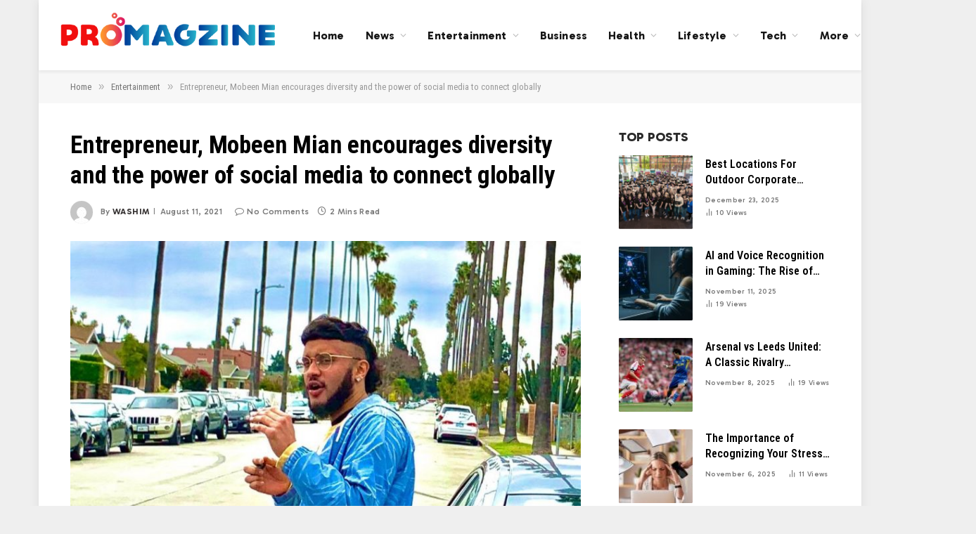

--- FILE ---
content_type: text/html; charset=UTF-8
request_url: https://www.promagzine.com/entrepreneur-mobeen-mian-encourages-diversity-and-the-power-of-social-media-to-connect-globally/
body_size: 17153
content:

<!DOCTYPE html>
<html lang="en-US" prefix="og: https://ogp.me/ns#" class="s-light site-s-light">

<head>

	<meta charset="UTF-8" />
	<meta name="viewport" content="width=device-width, initial-scale=1" />
	    <style>
        #wpadminbar #wp-admin-bar-p404_free_top_button .ab-icon:before {
            content: "\f103";
            color: red;
            top: 2px;
        }
    </style>
	<style>img:is([sizes="auto" i], [sizes^="auto," i]) { contain-intrinsic-size: 3000px 1500px }</style>
	
<!-- Search Engine Optimization by Rank Math - https://rankmath.com/ -->
<title>Entrepreneur, Mobeen Mian encourages diversity and the power of social media to connect globally - Pro Magzine</title><link rel="preload" as="image" imagesrcset="https://www.promagzine.com/wp-content/uploads/2021/08/176637196_367106191293731_3797550813531145619_n-885x1024.jpg 885w, https://www.promagzine.com/wp-content/uploads/2021/08/176637196_367106191293731_3797550813531145619_n-768x889.jpg 768w, https://www.promagzine.com/wp-content/uploads/2021/08/176637196_367106191293731_3797550813531145619_n-800x926.jpg 800w, https://www.promagzine.com/wp-content/uploads/2021/08/176637196_367106191293731_3797550813531145619_n.jpg 1080w" imagesizes="(max-width: 709px) 100vw, 709px" /><link rel="preload" as="font" href="https://www.promagzine.com/wp-content/themes/smart-mag/css/icons/fonts/ts-icons.woff2?v2.8" type="font/woff2" crossorigin="anonymous" />
<meta name="description" content="Social media has proved that there are no barriers for communication. It helps in connecting virtually without physical proximity, across geographical"/>
<meta name="robots" content="follow, index, max-snippet:-1, max-video-preview:-1, max-image-preview:large"/>
<link rel="canonical" href="https://www.promagzine.com/entrepreneur-mobeen-mian-encourages-diversity-and-the-power-of-social-media-to-connect-globally/" />
<meta property="og:locale" content="en_US" />
<meta property="og:type" content="article" />
<meta property="og:title" content="Entrepreneur, Mobeen Mian encourages diversity and the power of social media to connect globally - Pro Magzine" />
<meta property="og:description" content="Social media has proved that there are no barriers for communication. It helps in connecting virtually without physical proximity, across geographical" />
<meta property="og:url" content="https://www.promagzine.com/entrepreneur-mobeen-mian-encourages-diversity-and-the-power-of-social-media-to-connect-globally/" />
<meta property="og:site_name" content="Pro Magzine" />
<meta property="article:publisher" content="https://www.facebook.com/promagzineofficial" />
<meta property="article:tag" content="Dr. Tahir-Ul-Qadri" />
<meta property="article:tag" content="Mobeen Mian" />
<meta property="article:section" content="Entertainment" />
<meta property="og:image" content="https://www.promagzine.com/wp-content/uploads/2021/08/176637196_367106191293731_3797550813531145619_n.jpg" />
<meta property="og:image:secure_url" content="https://www.promagzine.com/wp-content/uploads/2021/08/176637196_367106191293731_3797550813531145619_n.jpg" />
<meta property="og:image:width" content="1080" />
<meta property="og:image:height" content="1250" />
<meta property="og:image:alt" content="Mobeen Mian" />
<meta property="og:image:type" content="image/jpeg" />
<meta name="twitter:card" content="summary_large_image" />
<meta name="twitter:title" content="Entrepreneur, Mobeen Mian encourages diversity and the power of social media to connect globally - Pro Magzine" />
<meta name="twitter:description" content="Social media has proved that there are no barriers for communication. It helps in connecting virtually without physical proximity, across geographical" />
<meta name="twitter:site" content="@PromagzineTeam" />
<meta name="twitter:creator" content="@PromagzineTeam" />
<meta name="twitter:image" content="https://www.promagzine.com/wp-content/uploads/2021/08/176637196_367106191293731_3797550813531145619_n.jpg" />
<script type="application/ld+json" class="rank-math-schema">{"@context":"https://schema.org","@graph":[{"@type":["Person","Organization"],"@id":"https://www.promagzine.com/#person","name":"Pro Magzine","sameAs":["https://www.facebook.com/promagzineofficial","https://twitter.com/PromagzineTeam"]},{"@type":"WebSite","@id":"https://www.promagzine.com/#website","url":"https://www.promagzine.com","name":"Pro Magzine","publisher":{"@id":"https://www.promagzine.com/#person"},"inLanguage":"en-US"},{"@type":"ImageObject","@id":"https://www.promagzine.com/wp-content/uploads/2021/08/176637196_367106191293731_3797550813531145619_n.jpg","url":"https://www.promagzine.com/wp-content/uploads/2021/08/176637196_367106191293731_3797550813531145619_n.jpg","width":"1080","height":"1250","caption":"Mobeen Mian","inLanguage":"en-US"},{"@type":"WebPage","@id":"https://www.promagzine.com/entrepreneur-mobeen-mian-encourages-diversity-and-the-power-of-social-media-to-connect-globally/#webpage","url":"https://www.promagzine.com/entrepreneur-mobeen-mian-encourages-diversity-and-the-power-of-social-media-to-connect-globally/","name":"Entrepreneur, Mobeen Mian encourages diversity and the power of social media to connect globally - Pro Magzine","datePublished":"2021-08-11T15:46:25+00:00","dateModified":"2021-08-11T15:46:25+00:00","isPartOf":{"@id":"https://www.promagzine.com/#website"},"primaryImageOfPage":{"@id":"https://www.promagzine.com/wp-content/uploads/2021/08/176637196_367106191293731_3797550813531145619_n.jpg"},"inLanguage":"en-US"},{"headline":"Entrepreneur, Mobeen Mian encourages diversity and the power of social media to connect globally - Pro Magzine","description":"Social media has proved that there are no barriers for communication. It helps in connecting virtually without physical proximity, across geographical","@type":"NewsArticle","name":"Entrepreneur, Mobeen Mian encourages diversity and the power of social media to connect globally - Pro Magzine","@id":"https://www.promagzine.com/entrepreneur-mobeen-mian-encourages-diversity-and-the-power-of-social-media-to-connect-globally/#schema-52225","isPartOf":{"@id":"https://www.promagzine.com/entrepreneur-mobeen-mian-encourages-diversity-and-the-power-of-social-media-to-connect-globally/#webpage"},"publisher":{"@id":"https://www.promagzine.com/#person"},"image":{"@id":"https://www.promagzine.com/wp-content/uploads/2021/08/176637196_367106191293731_3797550813531145619_n.jpg"},"inLanguage":"en-US","mainEntityOfPage":{"@id":"https://www.promagzine.com/entrepreneur-mobeen-mian-encourages-diversity-and-the-power-of-social-media-to-connect-globally/#webpage"}}]}</script>
<!-- /Rank Math WordPress SEO plugin -->

<link rel='dns-prefetch' href='//fonts.googleapis.com' />
<link rel="alternate" type="application/rss+xml" title="Pro Magzine &raquo; Feed" href="https://www.promagzine.com/feed/" />
<link rel="alternate" type="application/rss+xml" title="Pro Magzine &raquo; Comments Feed" href="https://www.promagzine.com/comments/feed/" />
<link rel="alternate" type="application/rss+xml" title="Pro Magzine &raquo; Entrepreneur, Mobeen Mian encourages diversity and the power of social media to connect globally Comments Feed" href="https://www.promagzine.com/entrepreneur-mobeen-mian-encourages-diversity-and-the-power-of-social-media-to-connect-globally/feed/" />
<script type="text/javascript">
/* <![CDATA[ */
window._wpemojiSettings = {"baseUrl":"https:\/\/s.w.org\/images\/core\/emoji\/16.0.1\/72x72\/","ext":".png","svgUrl":"https:\/\/s.w.org\/images\/core\/emoji\/16.0.1\/svg\/","svgExt":".svg","source":{"concatemoji":"https:\/\/www.promagzine.com\/wp-includes\/js\/wp-emoji-release.min.js?ver=6.8.3"}};
/*! This file is auto-generated */
!function(s,n){var o,i,e;function c(e){try{var t={supportTests:e,timestamp:(new Date).valueOf()};sessionStorage.setItem(o,JSON.stringify(t))}catch(e){}}function p(e,t,n){e.clearRect(0,0,e.canvas.width,e.canvas.height),e.fillText(t,0,0);var t=new Uint32Array(e.getImageData(0,0,e.canvas.width,e.canvas.height).data),a=(e.clearRect(0,0,e.canvas.width,e.canvas.height),e.fillText(n,0,0),new Uint32Array(e.getImageData(0,0,e.canvas.width,e.canvas.height).data));return t.every(function(e,t){return e===a[t]})}function u(e,t){e.clearRect(0,0,e.canvas.width,e.canvas.height),e.fillText(t,0,0);for(var n=e.getImageData(16,16,1,1),a=0;a<n.data.length;a++)if(0!==n.data[a])return!1;return!0}function f(e,t,n,a){switch(t){case"flag":return n(e,"\ud83c\udff3\ufe0f\u200d\u26a7\ufe0f","\ud83c\udff3\ufe0f\u200b\u26a7\ufe0f")?!1:!n(e,"\ud83c\udde8\ud83c\uddf6","\ud83c\udde8\u200b\ud83c\uddf6")&&!n(e,"\ud83c\udff4\udb40\udc67\udb40\udc62\udb40\udc65\udb40\udc6e\udb40\udc67\udb40\udc7f","\ud83c\udff4\u200b\udb40\udc67\u200b\udb40\udc62\u200b\udb40\udc65\u200b\udb40\udc6e\u200b\udb40\udc67\u200b\udb40\udc7f");case"emoji":return!a(e,"\ud83e\udedf")}return!1}function g(e,t,n,a){var r="undefined"!=typeof WorkerGlobalScope&&self instanceof WorkerGlobalScope?new OffscreenCanvas(300,150):s.createElement("canvas"),o=r.getContext("2d",{willReadFrequently:!0}),i=(o.textBaseline="top",o.font="600 32px Arial",{});return e.forEach(function(e){i[e]=t(o,e,n,a)}),i}function t(e){var t=s.createElement("script");t.src=e,t.defer=!0,s.head.appendChild(t)}"undefined"!=typeof Promise&&(o="wpEmojiSettingsSupports",i=["flag","emoji"],n.supports={everything:!0,everythingExceptFlag:!0},e=new Promise(function(e){s.addEventListener("DOMContentLoaded",e,{once:!0})}),new Promise(function(t){var n=function(){try{var e=JSON.parse(sessionStorage.getItem(o));if("object"==typeof e&&"number"==typeof e.timestamp&&(new Date).valueOf()<e.timestamp+604800&&"object"==typeof e.supportTests)return e.supportTests}catch(e){}return null}();if(!n){if("undefined"!=typeof Worker&&"undefined"!=typeof OffscreenCanvas&&"undefined"!=typeof URL&&URL.createObjectURL&&"undefined"!=typeof Blob)try{var e="postMessage("+g.toString()+"("+[JSON.stringify(i),f.toString(),p.toString(),u.toString()].join(",")+"));",a=new Blob([e],{type:"text/javascript"}),r=new Worker(URL.createObjectURL(a),{name:"wpTestEmojiSupports"});return void(r.onmessage=function(e){c(n=e.data),r.terminate(),t(n)})}catch(e){}c(n=g(i,f,p,u))}t(n)}).then(function(e){for(var t in e)n.supports[t]=e[t],n.supports.everything=n.supports.everything&&n.supports[t],"flag"!==t&&(n.supports.everythingExceptFlag=n.supports.everythingExceptFlag&&n.supports[t]);n.supports.everythingExceptFlag=n.supports.everythingExceptFlag&&!n.supports.flag,n.DOMReady=!1,n.readyCallback=function(){n.DOMReady=!0}}).then(function(){return e}).then(function(){var e;n.supports.everything||(n.readyCallback(),(e=n.source||{}).concatemoji?t(e.concatemoji):e.wpemoji&&e.twemoji&&(t(e.twemoji),t(e.wpemoji)))}))}((window,document),window._wpemojiSettings);
/* ]]> */
</script>
<style id='wp-emoji-styles-inline-css' type='text/css'>

	img.wp-smiley, img.emoji {
		display: inline !important;
		border: none !important;
		box-shadow: none !important;
		height: 1em !important;
		width: 1em !important;
		margin: 0 0.07em !important;
		vertical-align: -0.1em !important;
		background: none !important;
		padding: 0 !important;
	}
</style>
<link rel='stylesheet' id='wp-block-library-css' href='https://www.promagzine.com/wp-includes/css/dist/block-library/style.min.css?ver=6.8.3' type='text/css' media='all' />
<style id='classic-theme-styles-inline-css' type='text/css'>
/*! This file is auto-generated */
.wp-block-button__link{color:#fff;background-color:#32373c;border-radius:9999px;box-shadow:none;text-decoration:none;padding:calc(.667em + 2px) calc(1.333em + 2px);font-size:1.125em}.wp-block-file__button{background:#32373c;color:#fff;text-decoration:none}
</style>
<style id='global-styles-inline-css' type='text/css'>
:root{--wp--preset--aspect-ratio--square: 1;--wp--preset--aspect-ratio--4-3: 4/3;--wp--preset--aspect-ratio--3-4: 3/4;--wp--preset--aspect-ratio--3-2: 3/2;--wp--preset--aspect-ratio--2-3: 2/3;--wp--preset--aspect-ratio--16-9: 16/9;--wp--preset--aspect-ratio--9-16: 9/16;--wp--preset--color--black: #000000;--wp--preset--color--cyan-bluish-gray: #abb8c3;--wp--preset--color--white: #ffffff;--wp--preset--color--pale-pink: #f78da7;--wp--preset--color--vivid-red: #cf2e2e;--wp--preset--color--luminous-vivid-orange: #ff6900;--wp--preset--color--luminous-vivid-amber: #fcb900;--wp--preset--color--light-green-cyan: #7bdcb5;--wp--preset--color--vivid-green-cyan: #00d084;--wp--preset--color--pale-cyan-blue: #8ed1fc;--wp--preset--color--vivid-cyan-blue: #0693e3;--wp--preset--color--vivid-purple: #9b51e0;--wp--preset--gradient--vivid-cyan-blue-to-vivid-purple: linear-gradient(135deg,rgba(6,147,227,1) 0%,rgb(155,81,224) 100%);--wp--preset--gradient--light-green-cyan-to-vivid-green-cyan: linear-gradient(135deg,rgb(122,220,180) 0%,rgb(0,208,130) 100%);--wp--preset--gradient--luminous-vivid-amber-to-luminous-vivid-orange: linear-gradient(135deg,rgba(252,185,0,1) 0%,rgba(255,105,0,1) 100%);--wp--preset--gradient--luminous-vivid-orange-to-vivid-red: linear-gradient(135deg,rgba(255,105,0,1) 0%,rgb(207,46,46) 100%);--wp--preset--gradient--very-light-gray-to-cyan-bluish-gray: linear-gradient(135deg,rgb(238,238,238) 0%,rgb(169,184,195) 100%);--wp--preset--gradient--cool-to-warm-spectrum: linear-gradient(135deg,rgb(74,234,220) 0%,rgb(151,120,209) 20%,rgb(207,42,186) 40%,rgb(238,44,130) 60%,rgb(251,105,98) 80%,rgb(254,248,76) 100%);--wp--preset--gradient--blush-light-purple: linear-gradient(135deg,rgb(255,206,236) 0%,rgb(152,150,240) 100%);--wp--preset--gradient--blush-bordeaux: linear-gradient(135deg,rgb(254,205,165) 0%,rgb(254,45,45) 50%,rgb(107,0,62) 100%);--wp--preset--gradient--luminous-dusk: linear-gradient(135deg,rgb(255,203,112) 0%,rgb(199,81,192) 50%,rgb(65,88,208) 100%);--wp--preset--gradient--pale-ocean: linear-gradient(135deg,rgb(255,245,203) 0%,rgb(182,227,212) 50%,rgb(51,167,181) 100%);--wp--preset--gradient--electric-grass: linear-gradient(135deg,rgb(202,248,128) 0%,rgb(113,206,126) 100%);--wp--preset--gradient--midnight: linear-gradient(135deg,rgb(2,3,129) 0%,rgb(40,116,252) 100%);--wp--preset--font-size--small: 13px;--wp--preset--font-size--medium: 20px;--wp--preset--font-size--large: 36px;--wp--preset--font-size--x-large: 42px;--wp--preset--spacing--20: 0.44rem;--wp--preset--spacing--30: 0.67rem;--wp--preset--spacing--40: 1rem;--wp--preset--spacing--50: 1.5rem;--wp--preset--spacing--60: 2.25rem;--wp--preset--spacing--70: 3.38rem;--wp--preset--spacing--80: 5.06rem;--wp--preset--shadow--natural: 6px 6px 9px rgba(0, 0, 0, 0.2);--wp--preset--shadow--deep: 12px 12px 50px rgba(0, 0, 0, 0.4);--wp--preset--shadow--sharp: 6px 6px 0px rgba(0, 0, 0, 0.2);--wp--preset--shadow--outlined: 6px 6px 0px -3px rgba(255, 255, 255, 1), 6px 6px rgba(0, 0, 0, 1);--wp--preset--shadow--crisp: 6px 6px 0px rgba(0, 0, 0, 1);}:where(.is-layout-flex){gap: 0.5em;}:where(.is-layout-grid){gap: 0.5em;}body .is-layout-flex{display: flex;}.is-layout-flex{flex-wrap: wrap;align-items: center;}.is-layout-flex > :is(*, div){margin: 0;}body .is-layout-grid{display: grid;}.is-layout-grid > :is(*, div){margin: 0;}:where(.wp-block-columns.is-layout-flex){gap: 2em;}:where(.wp-block-columns.is-layout-grid){gap: 2em;}:where(.wp-block-post-template.is-layout-flex){gap: 1.25em;}:where(.wp-block-post-template.is-layout-grid){gap: 1.25em;}.has-black-color{color: var(--wp--preset--color--black) !important;}.has-cyan-bluish-gray-color{color: var(--wp--preset--color--cyan-bluish-gray) !important;}.has-white-color{color: var(--wp--preset--color--white) !important;}.has-pale-pink-color{color: var(--wp--preset--color--pale-pink) !important;}.has-vivid-red-color{color: var(--wp--preset--color--vivid-red) !important;}.has-luminous-vivid-orange-color{color: var(--wp--preset--color--luminous-vivid-orange) !important;}.has-luminous-vivid-amber-color{color: var(--wp--preset--color--luminous-vivid-amber) !important;}.has-light-green-cyan-color{color: var(--wp--preset--color--light-green-cyan) !important;}.has-vivid-green-cyan-color{color: var(--wp--preset--color--vivid-green-cyan) !important;}.has-pale-cyan-blue-color{color: var(--wp--preset--color--pale-cyan-blue) !important;}.has-vivid-cyan-blue-color{color: var(--wp--preset--color--vivid-cyan-blue) !important;}.has-vivid-purple-color{color: var(--wp--preset--color--vivid-purple) !important;}.has-black-background-color{background-color: var(--wp--preset--color--black) !important;}.has-cyan-bluish-gray-background-color{background-color: var(--wp--preset--color--cyan-bluish-gray) !important;}.has-white-background-color{background-color: var(--wp--preset--color--white) !important;}.has-pale-pink-background-color{background-color: var(--wp--preset--color--pale-pink) !important;}.has-vivid-red-background-color{background-color: var(--wp--preset--color--vivid-red) !important;}.has-luminous-vivid-orange-background-color{background-color: var(--wp--preset--color--luminous-vivid-orange) !important;}.has-luminous-vivid-amber-background-color{background-color: var(--wp--preset--color--luminous-vivid-amber) !important;}.has-light-green-cyan-background-color{background-color: var(--wp--preset--color--light-green-cyan) !important;}.has-vivid-green-cyan-background-color{background-color: var(--wp--preset--color--vivid-green-cyan) !important;}.has-pale-cyan-blue-background-color{background-color: var(--wp--preset--color--pale-cyan-blue) !important;}.has-vivid-cyan-blue-background-color{background-color: var(--wp--preset--color--vivid-cyan-blue) !important;}.has-vivid-purple-background-color{background-color: var(--wp--preset--color--vivid-purple) !important;}.has-black-border-color{border-color: var(--wp--preset--color--black) !important;}.has-cyan-bluish-gray-border-color{border-color: var(--wp--preset--color--cyan-bluish-gray) !important;}.has-white-border-color{border-color: var(--wp--preset--color--white) !important;}.has-pale-pink-border-color{border-color: var(--wp--preset--color--pale-pink) !important;}.has-vivid-red-border-color{border-color: var(--wp--preset--color--vivid-red) !important;}.has-luminous-vivid-orange-border-color{border-color: var(--wp--preset--color--luminous-vivid-orange) !important;}.has-luminous-vivid-amber-border-color{border-color: var(--wp--preset--color--luminous-vivid-amber) !important;}.has-light-green-cyan-border-color{border-color: var(--wp--preset--color--light-green-cyan) !important;}.has-vivid-green-cyan-border-color{border-color: var(--wp--preset--color--vivid-green-cyan) !important;}.has-pale-cyan-blue-border-color{border-color: var(--wp--preset--color--pale-cyan-blue) !important;}.has-vivid-cyan-blue-border-color{border-color: var(--wp--preset--color--vivid-cyan-blue) !important;}.has-vivid-purple-border-color{border-color: var(--wp--preset--color--vivid-purple) !important;}.has-vivid-cyan-blue-to-vivid-purple-gradient-background{background: var(--wp--preset--gradient--vivid-cyan-blue-to-vivid-purple) !important;}.has-light-green-cyan-to-vivid-green-cyan-gradient-background{background: var(--wp--preset--gradient--light-green-cyan-to-vivid-green-cyan) !important;}.has-luminous-vivid-amber-to-luminous-vivid-orange-gradient-background{background: var(--wp--preset--gradient--luminous-vivid-amber-to-luminous-vivid-orange) !important;}.has-luminous-vivid-orange-to-vivid-red-gradient-background{background: var(--wp--preset--gradient--luminous-vivid-orange-to-vivid-red) !important;}.has-very-light-gray-to-cyan-bluish-gray-gradient-background{background: var(--wp--preset--gradient--very-light-gray-to-cyan-bluish-gray) !important;}.has-cool-to-warm-spectrum-gradient-background{background: var(--wp--preset--gradient--cool-to-warm-spectrum) !important;}.has-blush-light-purple-gradient-background{background: var(--wp--preset--gradient--blush-light-purple) !important;}.has-blush-bordeaux-gradient-background{background: var(--wp--preset--gradient--blush-bordeaux) !important;}.has-luminous-dusk-gradient-background{background: var(--wp--preset--gradient--luminous-dusk) !important;}.has-pale-ocean-gradient-background{background: var(--wp--preset--gradient--pale-ocean) !important;}.has-electric-grass-gradient-background{background: var(--wp--preset--gradient--electric-grass) !important;}.has-midnight-gradient-background{background: var(--wp--preset--gradient--midnight) !important;}.has-small-font-size{font-size: var(--wp--preset--font-size--small) !important;}.has-medium-font-size{font-size: var(--wp--preset--font-size--medium) !important;}.has-large-font-size{font-size: var(--wp--preset--font-size--large) !important;}.has-x-large-font-size{font-size: var(--wp--preset--font-size--x-large) !important;}
:where(.wp-block-post-template.is-layout-flex){gap: 1.25em;}:where(.wp-block-post-template.is-layout-grid){gap: 1.25em;}
:where(.wp-block-columns.is-layout-flex){gap: 2em;}:where(.wp-block-columns.is-layout-grid){gap: 2em;}
:root :where(.wp-block-pullquote){font-size: 1.5em;line-height: 1.6;}
</style>
<link rel='stylesheet' id='ez-toc-css' href='https://www.promagzine.com/wp-content/plugins/easy-table-of-contents/assets/css/screen.min.css?ver=2.0.80' type='text/css' media='all' />
<style id='ez-toc-inline-css' type='text/css'>
div#ez-toc-container .ez-toc-title {font-size: 120%;}div#ez-toc-container .ez-toc-title {font-weight: 500;}div#ez-toc-container ul li , div#ez-toc-container ul li a {font-size: 95%;}div#ez-toc-container ul li , div#ez-toc-container ul li a {font-weight: 500;}div#ez-toc-container nav ul ul li {font-size: 90%;}.ez-toc-box-title {font-weight: bold; margin-bottom: 10px; text-align: center; text-transform: uppercase; letter-spacing: 1px; color: #666; padding-bottom: 5px;position:absolute;top:-4%;left:5%;background-color: inherit;transition: top 0.3s ease;}.ez-toc-box-title.toc-closed {top:-25%;}
.ez-toc-container-direction {direction: ltr;}.ez-toc-counter ul{counter-reset: item ;}.ez-toc-counter nav ul li a::before {content: counters(item, '.', decimal) '. ';display: inline-block;counter-increment: item;flex-grow: 0;flex-shrink: 0;margin-right: .2em; float: left; }.ez-toc-widget-direction {direction: ltr;}.ez-toc-widget-container ul{counter-reset: item ;}.ez-toc-widget-container nav ul li a::before {content: counters(item, '.', decimal) '. ';display: inline-block;counter-increment: item;flex-grow: 0;flex-shrink: 0;margin-right: .2em; float: left; }
</style>
<link rel='stylesheet' id='smartmag-core-css' href='https://www.promagzine.com/wp-content/themes/smart-mag/style.css?ver=10.3.0' type='text/css' media='all' />
<style id='smartmag-core-inline-css' type='text/css'>
:root { --c-main: #f01616;
--c-main-rgb: 240,22,22;
--c-headings: #000000;
--text-font: "Gabarito", system-ui, -apple-system, "Segoe UI", Arial, sans-serif;
--body-font: "Gabarito", system-ui, -apple-system, "Segoe UI", Arial, sans-serif;
--ui-font: "Roboto Condensed", system-ui, -apple-system, "Segoe UI", Arial, sans-serif;
--title-font: "Roboto Condensed", system-ui, -apple-system, "Segoe UI", Arial, sans-serif;
--h-font: "Roboto Condensed", system-ui, -apple-system, "Segoe UI", Arial, sans-serif;
--title-font: var(--ui-font);
--h-font: var(--ui-font);
--main-width: 1080px;
--c-post-meta: #7a7a7a;
--p-title-space: 8px;
--excerpt-mt: 10px;
--c-excerpts: #3a3636;
--excerpt-size: 14px; }
.s-dark, .site-s-dark .s-light { --c-headings: #f2f2f2; }
.s-dark .post-title { --c-headings: #ffffff; }
:root { --sidebar-width: 300px; }
.ts-row, .has-el-gap { --sidebar-c-width: calc(var(--sidebar-width) + var(--grid-gutter-h) + var(--sidebar-c-pad)); }
:root { --sidebar-pad: 36px; --sidebar-sep-pad: 36px; }
.smart-head-main { --c-shadow: rgba(0,0,0,0.06); }
.smart-head-main .smart-head-mid { --head-h: 100px; background-color: #ffffff; }
.navigation { font-family: var(--body-font); }
.navigation-main .menu > li > a { font-size: 16px; font-weight: bold; letter-spacing: 0.01em; }
.navigation-main { --nav-items-space: 15px; }
.nav-hov-b .menu > li > a:before { border-width: 3px; }
.smart-head-main .spc-social { --spc-social-fs: 13px; --spc-social-size: 28px; --spc-social-space: 5px; }
.smart-head .ts-button1 { font-family: var(--body-font); font-size: 12px; border-radius: 3px; height: 34px; line-height: 34px; padding-left: 14px; padding-right: 14px; }
.upper-footer .block-head .heading { color: #ffffff; }
.post-meta { font-family: var(--body-font); }
.post-meta .meta-item, .post-meta .text-in { font-size: 10px; font-weight: 500; text-transform: initial; letter-spacing: 0.03em; }
.post-meta .post-cat > a { font-weight: 600; text-transform: uppercase; }
.post-meta .post-author > a { font-weight: bold; text-transform: uppercase; }
.s-light .block-wrap.s-dark { --c-post-meta: var(--c-contrast-450); }
.s-dark, .s-light .block-wrap.s-dark { --c-post-meta: #ffffff; }
.post-meta .post-author > a { color: #3a3636; }
.s-dark .post-meta .post-author > a { color: #ffffff; }
.s-dark .post-meta .post-cat > a { color: #ffffff; }
.post-meta { --p-meta-sep: "\7c"; --p-meta-sep-pad: 6px; }
.post-meta .meta-item:before { transform: scale(0.75); }
.l-post { --media-radius: 1px; }
.l-post .excerpt { font-family: var(--body-font); }
.l-post .excerpt { font-weight: normal; }
.cat-labels .category { font-family: var(--body-font); font-size: 9px; line-height: 2; letter-spacing: 0.05em; }
.block-head-b .heading { font-family: var(--body-font); font-size: 18px; font-weight: 800; text-transform: uppercase; }
.block-head-b { --space-below: 15px; }
.block-head-b .heading { color: #2b2b2b; }
.block-head-e2 .heading { font-family: var(--body-font); font-size: 18px; font-weight: 800; text-transform: uppercase; }
.block-head-e2 { --space-below: 30px; }
.loop-grid .ratio-is-custom { padding-bottom: calc(100% / 1.55); }
.loop-grid-base .post-title { font-size: 20px; }
.loop-grid-sm .post-title { font-size: 18px; }
.has-nums .l-post { --num-font: var(--ui-font); }
.has-nums-c .l-post .post-title:before,
.has-nums-c .l-post .content:before { font-size: 18px; }
.loop-list .post-title { font-size: 24px; }
.list-post { --list-p-media-width: 41%; --list-p-media-max-width: 85%; }
.loop-small .post-title { font-size: 16px; }
.loop-small .media:not(i) { max-width: 105px; }
.post-meta-single .meta-item, .post-meta-single .text-in { font-size: 12px; }
@media (min-width: 1200px) { .nav-hov-b .menu > li > a:before { width: calc(100% - (var(--nav-items-space, 15px)*2)); left: var(--nav-items-space); } }
@media (min-width: 940px) and (max-width: 1200px) { .ts-row, .has-el-gap { --sidebar-c-width: calc(var(--sidebar-width) + var(--grid-gutter-h) + var(--sidebar-c-pad)); }
.navigation-main .menu > li > a { font-size: calc(10px + (16px - 10px) * .7); } }
@media (min-width: 768px) and (max-width: 940px) { .ts-contain, .main { padding-left: 35px; padding-right: 35px; } }
@media (max-width: 767px) { .ts-contain, .main { padding-left: 25px; padding-right: 25px; } }


</style>
<link rel='stylesheet' id='smartmag-magnific-popup-css' href='https://www.promagzine.com/wp-content/themes/smart-mag/css/lightbox.css?ver=10.3.0' type='text/css' media='all' />
<link rel='stylesheet' id='smartmag-icons-css' href='https://www.promagzine.com/wp-content/themes/smart-mag/css/icons/icons.css?ver=10.3.0' type='text/css' media='all' />
<link rel='stylesheet' id='smartmag-gfonts-custom-css' href='https://fonts.googleapis.com/css?family=Gabarito%3A400%2C500%2C600%2C700%2Cnormal%2C800%7CRoboto+Condensed%3A400%2C500%2C600%2C700&#038;display=swap' type='text/css' media='all' />
<script type="text/javascript" id="smartmag-lazy-inline-js-after">
/* <![CDATA[ */
/**
 * @copyright ThemeSphere
 * @preserve
 */
var BunyadLazy={};BunyadLazy.load=function(){function a(e,n){var t={};e.dataset.bgset&&e.dataset.sizes?(t.sizes=e.dataset.sizes,t.srcset=e.dataset.bgset):t.src=e.dataset.bgsrc,function(t){var a=t.dataset.ratio;if(0<a){const e=t.parentElement;if(e.classList.contains("media-ratio")){const n=e.style;n.getPropertyValue("--a-ratio")||(n.paddingBottom=100/a+"%")}}}(e);var a,o=document.createElement("img");for(a in o.onload=function(){var t="url('"+(o.currentSrc||o.src)+"')",a=e.style;a.backgroundImage!==t&&requestAnimationFrame(()=>{a.backgroundImage=t,n&&n()}),o.onload=null,o.onerror=null,o=null},o.onerror=o.onload,t)o.setAttribute(a,t[a]);o&&o.complete&&0<o.naturalWidth&&o.onload&&o.onload()}function e(t){t.dataset.loaded||a(t,()=>{document.dispatchEvent(new Event("lazyloaded")),t.dataset.loaded=1})}function n(t){"complete"===document.readyState?t():window.addEventListener("load",t)}return{initEarly:function(){var t,a=()=>{document.querySelectorAll(".img.bg-cover:not(.lazyload)").forEach(e)};"complete"!==document.readyState?(t=setInterval(a,150),n(()=>{a(),clearInterval(t)})):a()},callOnLoad:n,initBgImages:function(t){t&&n(()=>{document.querySelectorAll(".img.bg-cover").forEach(e)})},bgLoad:a}}(),BunyadLazy.load.initEarly();
/* ]]> */
</script>
<script type="text/javascript" src="https://www.promagzine.com/wp-content/plugins/sphere-post-views/assets/js/post-views.js?ver=1.0.1" id="sphere-post-views-js"></script>
<script type="text/javascript" id="sphere-post-views-js-after">
/* <![CDATA[ */
var Sphere_PostViews = {"ajaxUrl":"https:\/\/www.promagzine.com\/wp-admin\/admin-ajax.php?sphere_post_views=1","sampling":0,"samplingRate":10,"repeatCountDelay":0,"postID":2158,"token":"606a0b6be4"}
/* ]]> */
</script>
<script type="text/javascript" src="https://www.promagzine.com/wp-includes/js/jquery/jquery.min.js?ver=3.7.1" id="jquery-core-js"></script>
<script type="text/javascript" src="https://www.promagzine.com/wp-includes/js/jquery/jquery-migrate.min.js?ver=3.4.1" id="jquery-migrate-js"></script>
<link rel="https://api.w.org/" href="https://www.promagzine.com/wp-json/" /><link rel="alternate" title="JSON" type="application/json" href="https://www.promagzine.com/wp-json/wp/v2/posts/2158" /><link rel="EditURI" type="application/rsd+xml" title="RSD" href="https://www.promagzine.com/xmlrpc.php?rsd" />
<meta name="generator" content="WordPress 6.8.3" />
<link rel='shortlink' href='https://www.promagzine.com/?p=2158' />
<link rel="alternate" title="oEmbed (JSON)" type="application/json+oembed" href="https://www.promagzine.com/wp-json/oembed/1.0/embed?url=https%3A%2F%2Fwww.promagzine.com%2Fentrepreneur-mobeen-mian-encourages-diversity-and-the-power-of-social-media-to-connect-globally%2F" />
<link rel="alternate" title="oEmbed (XML)" type="text/xml+oembed" href="https://www.promagzine.com/wp-json/oembed/1.0/embed?url=https%3A%2F%2Fwww.promagzine.com%2Fentrepreneur-mobeen-mian-encourages-diversity-and-the-power-of-social-media-to-connect-globally%2F&#038;format=xml" />

		<script>
		var BunyadSchemeKey = 'bunyad-scheme';
		(() => {
			const d = document.documentElement;
			const c = d.classList;
			var scheme = localStorage.getItem(BunyadSchemeKey);
			
			if (scheme) {
				d.dataset.origClass = c;
				scheme === 'dark' ? c.remove('s-light', 'site-s-light') : c.remove('s-dark', 'site-s-dark');
				c.add('site-s-' + scheme, 's-' + scheme);
			}
		})();
		</script>
		<meta name="generator" content="Elementor 3.28.4; features: additional_custom_breakpoints, e_local_google_fonts; settings: css_print_method-external, google_font-enabled, font_display-auto">
			<style>
				.e-con.e-parent:nth-of-type(n+4):not(.e-lazyloaded):not(.e-no-lazyload),
				.e-con.e-parent:nth-of-type(n+4):not(.e-lazyloaded):not(.e-no-lazyload) * {
					background-image: none !important;
				}
				@media screen and (max-height: 1024px) {
					.e-con.e-parent:nth-of-type(n+3):not(.e-lazyloaded):not(.e-no-lazyload),
					.e-con.e-parent:nth-of-type(n+3):not(.e-lazyloaded):not(.e-no-lazyload) * {
						background-image: none !important;
					}
				}
				@media screen and (max-height: 640px) {
					.e-con.e-parent:nth-of-type(n+2):not(.e-lazyloaded):not(.e-no-lazyload),
					.e-con.e-parent:nth-of-type(n+2):not(.e-lazyloaded):not(.e-no-lazyload) * {
						background-image: none !important;
					}
				}
			</style>
			<link rel="icon" href="https://www.promagzine.com/wp-content/uploads/2022/03/cropped-log1o-32x32.png" sizes="32x32" />
<link rel="icon" href="https://www.promagzine.com/wp-content/uploads/2022/03/cropped-log1o-192x192.png" sizes="192x192" />
<link rel="apple-touch-icon" href="https://www.promagzine.com/wp-content/uploads/2022/03/cropped-log1o-180x180.png" />
<meta name="msapplication-TileImage" content="https://www.promagzine.com/wp-content/uploads/2022/03/cropped-log1o-270x270.png" />


</head>

<body class="wp-singular post-template-default single single-post postid-2158 single-format-standard wp-theme-smart-mag right-sidebar post-layout-modern post-cat-2 has-lb has-lb-sm ts-img-hov-fade layout-boxed elementor-default elementor-kit-12155">


	<div class="ts-bg-cover"></div>

<div class="main-wrap">

	
<div class="off-canvas-backdrop"></div>
<div class="mobile-menu-container off-canvas s-dark hide-menu-lg" id="off-canvas">

	<div class="off-canvas-head">
		<a href="#" class="close">
			<span class="visuallyhidden">Close Menu</span>
			<i class="tsi tsi-times"></i>
		</a>

		<div class="ts-logo">
					</div>
	</div>

	<div class="off-canvas-content">

					<ul class="mobile-menu"></ul>
		
		
		
		<div class="spc-social-block spc-social spc-social-b smart-head-social">
		
			
				<a href="#" class="link service s-facebook" target="_blank" rel="nofollow noopener">
					<i class="icon tsi tsi-facebook"></i>					<span class="visuallyhidden">Facebook</span>
				</a>
									
			
				<a href="#" class="link service s-twitter" target="_blank" rel="nofollow noopener">
					<i class="icon tsi tsi-twitter"></i>					<span class="visuallyhidden">X (Twitter)</span>
				</a>
									
			
				<a href="#" class="link service s-instagram" target="_blank" rel="nofollow noopener">
					<i class="icon tsi tsi-instagram"></i>					<span class="visuallyhidden">Instagram</span>
				</a>
									
			
		</div>

		
	</div>

</div>
<div class="smart-head smart-head-a smart-head-main" id="smart-head" data-sticky="auto" data-sticky-type="smart" data-sticky-full>
	
	<div class="smart-head-row smart-head-mid is-light smart-head-row-full">

		<div class="inner full">

							
				<div class="items items-left ">
					<a href="https://www.promagzine.com/" title="Pro Magzine" rel="home" class="logo-link ts-logo logo-is-image">
		<span>
			
				
					<img src="https://www.promagzine.com/wp-content/uploads/2024/05/Pro.png" class="logo-image" alt="Pro Magzine" width="310" height="74"/>
									 
					</span>
	</a>	<div class="nav-wrap">
		<nav class="navigation navigation-main nav-hov-b">
			<ul id="menu-main-menu" class="menu"><li id="menu-item-8652" class="menu-item menu-item-type-custom menu-item-object-custom menu-item-8652"><a href="https://promagzine.com/">Home</a></li>
<li id="menu-item-2829" class="menu-item menu-item-type-taxonomy menu-item-object-category menu-item-has-children menu-cat-1 menu-item-2829"><a href="https://www.promagzine.com/category/news/">News</a>
<ul class="sub-menu">
	<li id="menu-item-2805" class="menu-item menu-item-type-taxonomy menu-item-object-category menu-cat-913 menu-item-2805"><a href="https://www.promagzine.com/category/top-stories/">Top Stories</a></li>
	<li id="menu-item-2830" class="menu-item menu-item-type-taxonomy menu-item-object-category menu-cat-308 menu-item-2830"><a href="https://www.promagzine.com/category/news/usa-latest-news/">USA</a></li>
</ul>
</li>
<li id="menu-item-2807" class="menu-item menu-item-type-taxonomy menu-item-object-category current-post-ancestor current-menu-parent current-post-parent menu-item-has-children menu-cat-2 menu-item-2807"><a href="https://www.promagzine.com/category/entertainment/">Entertainment</a>
<ul class="sub-menu">
	<li id="menu-item-4682" class="menu-item menu-item-type-taxonomy menu-item-object-category menu-cat-1725 menu-item-4682"><a href="https://www.promagzine.com/category/entertainment/movies/">Movies</a></li>
	<li id="menu-item-4681" class="menu-item menu-item-type-taxonomy menu-item-object-category menu-cat-1726 menu-item-4681"><a href="https://www.promagzine.com/category/celebrity/">Celebrity</a></li>
	<li id="menu-item-4734" class="menu-item menu-item-type-taxonomy menu-item-object-category menu-cat-1727 menu-item-4734"><a href="https://www.promagzine.com/category/web-series/">Web series</a></li>
	<li id="menu-item-4683" class="menu-item menu-item-type-taxonomy menu-item-object-category menu-cat-1728 menu-item-4683"><a href="https://www.promagzine.com/category/net-worth/">Net worth</a></li>
</ul>
</li>
<li id="menu-item-2808" class="menu-item menu-item-type-taxonomy menu-item-object-category menu-cat-424 menu-item-2808"><a href="https://www.promagzine.com/category/business/">Business</a></li>
<li id="menu-item-2810" class="menu-item menu-item-type-taxonomy menu-item-object-category menu-item-has-children menu-cat-1354 menu-item-2810"><a href="https://www.promagzine.com/category/health/">Health</a>
<ul class="sub-menu">
	<li id="menu-item-2811" class="menu-item menu-item-type-taxonomy menu-item-object-category menu-cat-1355 menu-item-2811"><a href="https://www.promagzine.com/category/health/fitness/">Fitness</a></li>
	<li id="menu-item-2812" class="menu-item menu-item-type-taxonomy menu-item-object-category menu-cat-1356 menu-item-2812"><a href="https://www.promagzine.com/category/health/food-drink/">Food &amp; Drink</a></li>
</ul>
</li>
<li id="menu-item-2815" class="menu-item menu-item-type-taxonomy menu-item-object-category menu-item-has-children menu-cat-61 menu-item-2815"><a href="https://www.promagzine.com/category/lifestyle/">Lifestyle</a>
<ul class="sub-menu">
	<li id="menu-item-5901" class="menu-item menu-item-type-taxonomy menu-item-object-category menu-cat-1729 menu-item-5901"><a href="https://www.promagzine.com/category/tattoos/">Tattoos</a></li>
	<li id="menu-item-2816" class="menu-item menu-item-type-taxonomy menu-item-object-category menu-cat-1364 menu-item-2816"><a href="https://www.promagzine.com/category/lifestyle/fashion/">Fashion</a></li>
	<li id="menu-item-2817" class="menu-item menu-item-type-taxonomy menu-item-object-category menu-cat-1363 menu-item-2817"><a href="https://www.promagzine.com/category/lifestyle/love-relationship/">Love &amp; Relationship</a></li>
	<li id="menu-item-2819" class="menu-item menu-item-type-taxonomy menu-item-object-category menu-cat-1366 menu-item-2819"><a href="https://www.promagzine.com/category/lifestyle/messages/">Messages</a></li>
	<li id="menu-item-2821" class="menu-item menu-item-type-taxonomy menu-item-object-category menu-cat-1361 menu-item-2821"><a href="https://www.promagzine.com/category/lifestyle/sports/">Sports</a></li>
	<li id="menu-item-2822" class="menu-item menu-item-type-taxonomy menu-item-object-category menu-cat-1360 menu-item-2822"><a href="https://www.promagzine.com/category/lifestyle/travel/">Travel</a></li>
</ul>
</li>
<li id="menu-item-2831" class="menu-item menu-item-type-taxonomy menu-item-object-category menu-item-has-children menu-cat-10 menu-item-2831"><a href="https://www.promagzine.com/category/tech-updates/">Tech</a>
<ul class="sub-menu">
	<li id="menu-item-2834" class="menu-item menu-item-type-taxonomy menu-item-object-category menu-cat-1353 menu-item-2834"><a href="https://www.promagzine.com/category/tech-updates/internet/">Internet</a></li>
	<li id="menu-item-2833" class="menu-item menu-item-type-taxonomy menu-item-object-category menu-cat-1351 menu-item-2833"><a href="https://www.promagzine.com/category/tech-updates/gaming/">Gaming</a></li>
	<li id="menu-item-2835" class="menu-item menu-item-type-taxonomy menu-item-object-category menu-cat-1349 menu-item-2835"><a href="https://www.promagzine.com/category/tech-updates/seo/">SEO</a></li>
	<li id="menu-item-2836" class="menu-item menu-item-type-taxonomy menu-item-object-category menu-cat-1350 menu-item-2836"><a href="https://www.promagzine.com/category/tech-updates/software/">Software</a></li>
	<li id="menu-item-2837" class="menu-item menu-item-type-taxonomy menu-item-object-category menu-cat-582 menu-item-2837"><a href="https://www.promagzine.com/category/tips/">Tips</a></li>
</ul>
</li>
<li id="menu-item-2823" class="menu-item menu-item-type-taxonomy menu-item-object-category menu-item-has-children menu-cat-1367 menu-item-2823"><a href="https://www.promagzine.com/category/more/">More</a>
<ul class="sub-menu">
	<li id="menu-item-2809" class="menu-item menu-item-type-taxonomy menu-item-object-category menu-cat-580 menu-item-2809"><a href="https://www.promagzine.com/category/more/trending/">Trending</a></li>
	<li id="menu-item-2824" class="menu-item menu-item-type-taxonomy menu-item-object-category menu-cat-1244 menu-item-2824"><a href="https://www.promagzine.com/category/more/crypto/">Crypto</a></li>
	<li id="menu-item-2825" class="menu-item menu-item-type-taxonomy menu-item-object-category menu-cat-1210 menu-item-2825"><a href="https://www.promagzine.com/category/more/crypto/dogecoin/">Dogecoin</a></li>
	<li id="menu-item-2826" class="menu-item menu-item-type-taxonomy menu-item-object-category menu-cat-1370 menu-item-2826"><a href="https://www.promagzine.com/category/more/pets/">Pets</a></li>
	<li id="menu-item-2827" class="menu-item menu-item-type-taxonomy menu-item-object-category menu-cat-1369 menu-item-2827"><a href="https://www.promagzine.com/category/more/real-estate/">Real Estate</a></li>
</ul>
</li>
</ul>		</nav>
	</div>
				</div>

							
				<div class="items items-center empty">
								</div>

							
				<div class="items items-right empty">
								</div>

						
		</div>
	</div>

	</div>
<div class="smart-head smart-head-a smart-head-mobile" id="smart-head-mobile" data-sticky="mid" data-sticky-type="smart" data-sticky-full>
	
	<div class="smart-head-row smart-head-mid smart-head-row-3 s-dark smart-head-row-full">

		<div class="inner wrap">

							
				<div class="items items-left ">
				
<button class="offcanvas-toggle has-icon" type="button" aria-label="Menu">
	<span class="hamburger-icon hamburger-icon-a">
		<span class="inner"></span>
	</span>
</button>				</div>

							
				<div class="items items-center ">
					<a href="https://www.promagzine.com/" title="Pro Magzine" rel="home" class="logo-link ts-logo logo-is-image">
		<span>
			
				
					<img src="https://www.promagzine.com/wp-content/uploads/2024/05/Pro.png" class="logo-image" alt="Pro Magzine" width="310" height="74"/>
									 
					</span>
	</a>				</div>

							
				<div class="items items-right ">
				

	<a href="#" class="search-icon has-icon-only is-icon" title="Search">
		<i class="tsi tsi-search"></i>
	</a>

				</div>

						
		</div>
	</div>

	</div>
<nav class="breadcrumbs is-full-width breadcrumbs-b" id="breadcrumb"><div class="inner ts-contain "><span><a href="https://www.promagzine.com/"><span>Home</span></a></span><span class="delim">&raquo;</span><span><a href="https://www.promagzine.com/category/entertainment/"><span>Entertainment</span></a></span><span class="delim">&raquo;</span><span class="current">Entrepreneur, Mobeen Mian encourages diversity and the power of social media to connect globally</span></div></nav>
<div class="main ts-contain cf right-sidebar">
	
		

<div class="ts-row">
	<div class="col-8 main-content s-post-contain">

					<div class="the-post-header s-head-modern s-head-modern-a">
	<div class="post-meta post-meta-a post-meta-left post-meta-single has-below"><h1 class="is-title post-title">Entrepreneur, Mobeen Mian encourages diversity and the power of social media to connect globally</h1><div class="post-meta-items meta-below has-author-img"><span class="meta-item post-author has-img"><img alt='Washim' src='https://secure.gravatar.com/avatar/fdb9018391d9d3732dadcd8360aceee3abe59df96cf68193ff5c40cedafc2358?s=32&#038;d=mm&#038;r=g' srcset='https://secure.gravatar.com/avatar/fdb9018391d9d3732dadcd8360aceee3abe59df96cf68193ff5c40cedafc2358?s=64&#038;d=mm&#038;r=g 2x' class='avatar avatar-32 photo' height='32' width='32' decoding='async'/><span class="by">By</span> <a href="https://www.promagzine.com/author/washim/" title="Posts by Washim" rel="author">Washim</a></span><span class="meta-item has-next-icon date"><time class="post-date" datetime="2021-08-11T15:46:25+00:00">August 11, 2021</time></span><span class="has-next-icon meta-item comments has-icon"><a href="https://www.promagzine.com/entrepreneur-mobeen-mian-encourages-diversity-and-the-power-of-social-media-to-connect-globally/#respond"><i class="tsi tsi-comment-o"></i>No Comments</a></span><span class="meta-item read-time has-icon"><i class="tsi tsi-clock"></i>2 Mins Read</span></div></div>	
	
</div>		
					<div class="single-featured">	
	<div class="featured">
				
			<a href="https://www.promagzine.com/wp-content/uploads/2021/08/176637196_367106191293731_3797550813531145619_n.jpg" class="image-link media-ratio ar-bunyad-main" title="Entrepreneur, Mobeen Mian encourages diversity and the power of social media to connect globally"><img fetchpriority="high" width="709" height="464" src="https://www.promagzine.com/wp-content/uploads/2021/08/176637196_367106191293731_3797550813531145619_n-885x1024.jpg" class="attachment-bunyad-main size-bunyad-main no-lazy skip-lazy wp-post-image" alt="Mobeen Mian" sizes="(max-width: 709px) 100vw, 709px" title="Entrepreneur, Mobeen Mian encourages diversity and the power of social media to connect globally" decoding="async" srcset="https://www.promagzine.com/wp-content/uploads/2021/08/176637196_367106191293731_3797550813531145619_n-885x1024.jpg 885w, https://www.promagzine.com/wp-content/uploads/2021/08/176637196_367106191293731_3797550813531145619_n-768x889.jpg 768w, https://www.promagzine.com/wp-content/uploads/2021/08/176637196_367106191293731_3797550813531145619_n-800x926.jpg 800w, https://www.promagzine.com/wp-content/uploads/2021/08/176637196_367106191293731_3797550813531145619_n.jpg 1080w" /></a>		
								
				<div class="wp-caption-text">
					Mobeen Mian				</div>
					
						
			</div>

	</div>
		
		<div class="the-post s-post-modern">

			<article id="post-2158" class="post-2158 post type-post status-publish format-standard has-post-thumbnail category-entertainment tag-dr-tahir-ul-qadri tag-mobeen-mian">
				
<div class="post-content-wrap">
	
	<div class="post-content cf entry-content content-spacious">

		
				
		<p><span style="font-weight: 400;">Social media has proved that there are no barriers for communication. It helps in connecting virtually without physical proximity, across geographical boundaries, and interculturally irrespective of caste, creed, religion or faith. Social media has also proved beyond doubt to be the fastest way to communicate. </span></p>
<p><span style="font-weight: 400;">American entrepreneur <em><strong>Mobeen Mian</strong></em> is a strong believer in the power of the social media and his brand #Focuseddd, upholds diversity in its work ethos. Social media has also influenced the way society functions today. The communication of messages both positive and negative are done through diverse groups of different genders.  At the young age of 25, Mobeen Mian the CEO of #Focuseddd, has created a success story through this news media firm and public relations firm. Mobeen Mian believes in sustained efforts to be successful.</span></p>
<figure id="attachment_2159" aria-describedby="caption-attachment-2159" style="width: 420px" class="wp-caption aligncenter"><img decoding="async" class=" wp-image-2159" src="https://promagzine.com/wp-content/uploads/2021/08/176637196_367106191293731_3797550813531145619_n.jpg" alt="Mobeen Mian" width="420" height="487" srcset="https://www.promagzine.com/wp-content/uploads/2021/08/176637196_367106191293731_3797550813531145619_n.jpg 1080w, https://www.promagzine.com/wp-content/uploads/2021/08/176637196_367106191293731_3797550813531145619_n-259x300.jpg 259w, https://www.promagzine.com/wp-content/uploads/2021/08/176637196_367106191293731_3797550813531145619_n-885x1024.jpg 885w, https://www.promagzine.com/wp-content/uploads/2021/08/176637196_367106191293731_3797550813531145619_n-768x889.jpg 768w, https://www.promagzine.com/wp-content/uploads/2021/08/176637196_367106191293731_3797550813531145619_n-380x440.jpg 380w, https://www.promagzine.com/wp-content/uploads/2021/08/176637196_367106191293731_3797550813531145619_n-800x926.jpg 800w" sizes="(max-width: 420px) 100vw, 420px" /><figcaption id="caption-attachment-2159" class="wp-caption-text">                                             <em><strong>   Mobeen Mian</strong></em></figcaption></figure>
<p><span style="font-weight: 400;">An alumnus of the University of North Texas, and currently a master’s student of the Colorado State University, he was keenly interested in social media and coupled it with his talent for creating content that was motivational and inspirational. His brand is focussed on sharing the stories of others. His prime objective is diversity and all that it entails. He has personally been inspired by Dr. Tahir-Ul-Qadri. He has been an integral part of various educational seminars and international camps as a participant. Mobeen has compiled a boxing record 22-8 and has won the prestigious Dallas Golden Gloves at a young age. Academically his education equipped him to understand the need of business ventures and work accordingly. Mobeen Mian is a well-known American entrepreneur today. He has several accomplishments to his credit. He is an investor, a brand consultant, an analytics ambassador and a student who is the CEO of his multimedia brand #Focuseddd. His global following is over 50,000 and growing at a rapid pace. He is an expert in social media marketing, videography, photography, as well as customized clothing for large and small businesses.</span></p>

				
		
		
		
	</div>
</div>
	
	<div class="the-post-tags"><a href="https://www.promagzine.com/tag/dr-tahir-ul-qadri/" rel="tag">Dr. Tahir-Ul-Qadri</a> <a href="https://www.promagzine.com/tag/mobeen-mian/" rel="tag">Mobeen Mian</a></div>
			</article>

			
	
	<div class="post-share-bot">
		<span class="info">Share.</span>
		
		<span class="share-links spc-social spc-social-colors spc-social-bg">

			
			
				<a href="https://www.facebook.com/sharer.php?u=https%3A%2F%2Fwww.promagzine.com%2Fentrepreneur-mobeen-mian-encourages-diversity-and-the-power-of-social-media-to-connect-globally%2F" class="service s-facebook tsi tsi-facebook" 
					title="Share on Facebook" target="_blank" rel="nofollow noopener">
					<span class="visuallyhidden">Facebook</span>

									</a>
					
			
				<a href="https://twitter.com/intent/tweet?url=https%3A%2F%2Fwww.promagzine.com%2Fentrepreneur-mobeen-mian-encourages-diversity-and-the-power-of-social-media-to-connect-globally%2F&#038;text=Entrepreneur%2C%20Mobeen%20Mian%20encourages%20diversity%20and%20the%20power%20of%20social%20media%20to%20connect%20globally" class="service s-twitter tsi tsi-twitter" 
					title="Share on X (Twitter)" target="_blank" rel="nofollow noopener">
					<span class="visuallyhidden">Twitter</span>

									</a>
					
			
				<a href="https://pinterest.com/pin/create/button/?url=https%3A%2F%2Fwww.promagzine.com%2Fentrepreneur-mobeen-mian-encourages-diversity-and-the-power-of-social-media-to-connect-globally%2F&#038;media=https%3A%2F%2Fwww.promagzine.com%2Fwp-content%2Fuploads%2F2021%2F08%2F176637196_367106191293731_3797550813531145619_n.jpg&#038;description=Entrepreneur%2C%20Mobeen%20Mian%20encourages%20diversity%20and%20the%20power%20of%20social%20media%20to%20connect%20globally" class="service s-pinterest tsi tsi-pinterest" 
					title="Share on Pinterest" target="_blank" rel="nofollow noopener">
					<span class="visuallyhidden">Pinterest</span>

									</a>
					
			
				<a href="https://www.linkedin.com/shareArticle?mini=true&#038;url=https%3A%2F%2Fwww.promagzine.com%2Fentrepreneur-mobeen-mian-encourages-diversity-and-the-power-of-social-media-to-connect-globally%2F" class="service s-linkedin tsi tsi-linkedin" 
					title="Share on LinkedIn" target="_blank" rel="nofollow noopener">
					<span class="visuallyhidden">LinkedIn</span>

									</a>
					
			
				<a href="https://www.tumblr.com/share/link?url=https%3A%2F%2Fwww.promagzine.com%2Fentrepreneur-mobeen-mian-encourages-diversity-and-the-power-of-social-media-to-connect-globally%2F&#038;name=Entrepreneur%2C%20Mobeen%20Mian%20encourages%20diversity%20and%20the%20power%20of%20social%20media%20to%20connect%20globally" class="service s-tumblr tsi tsi-tumblr" 
					title="Share on Tumblr" target="_blank" rel="nofollow noopener">
					<span class="visuallyhidden">Tumblr</span>

									</a>
					
			
				<a href="/cdn-cgi/l/email-protection#[base64]" class="service s-email tsi tsi-envelope-o" title="Share via Email" target="_blank" rel="nofollow noopener">
					<span class="visuallyhidden">Email</span>

									</a>
					
			
			
		</span>
	</div>
	



			<div class="author-box">
			<section class="author-info">

	<img alt='' src='https://secure.gravatar.com/avatar/fdb9018391d9d3732dadcd8360aceee3abe59df96cf68193ff5c40cedafc2358?s=95&#038;d=mm&#038;r=g' srcset='https://secure.gravatar.com/avatar/fdb9018391d9d3732dadcd8360aceee3abe59df96cf68193ff5c40cedafc2358?s=190&#038;d=mm&#038;r=g 2x' class='avatar avatar-95 photo' height='95' width='95' decoding='async'/>	
	<div class="description">
		<a href="https://www.promagzine.com/author/washim/" title="Posts by Washim" rel="author">Washim</a>		
		<ul class="social-icons">
				</ul>
		
		<p class="bio"></p>
	</div>
	
</section>		</div>
	

	<section class="related-posts">
							
							
				<div class="block-head block-head-ac block-head-e block-head-e2 is-left">

					<h4 class="heading">Related <span class="color">Posts</span></h4>					
									</div>
				
			
				<section class="block-wrap block-grid cols-gap-sm mb-none" data-id="1">

				
			<div class="block-content">
					
	<div class="loop loop-grid loop-grid-sm grid grid-3 md:grid-2 xs:grid-1">

					
<article class="l-post grid-post grid-sm-post">

	
			<div class="media">

		
			<a href="https://www.promagzine.com/dc-young-fly-net-worth/" class="image-link media-ratio ratio-is-custom" title="What Is DC Young Fly Net Worth? His Earning sources 2024"><span data-bgsrc="https://www.promagzine.com/wp-content/uploads/2024/05/image-8888985-e1716461883713-450x252.jpg" class="img bg-cover wp-post-image attachment-bunyad-medium size-bunyad-medium lazyload" data-bgset="https://www.promagzine.com/wp-content/uploads/2024/05/image-8888985-e1716461883713-450x252.jpg 450w, https://www.promagzine.com/wp-content/uploads/2024/05/image-8888985-e1716461883713-1024x574.jpg 1024w, https://www.promagzine.com/wp-content/uploads/2024/05/image-8888985-e1716461883713-768x430.jpg 768w, https://www.promagzine.com/wp-content/uploads/2024/05/image-8888985-e1716461883713-1200x673.jpg 1200w, https://www.promagzine.com/wp-content/uploads/2024/05/image-8888985-e1716461883713.jpg 1440w" data-sizes="(max-width: 339px) 100vw, 339px" role="img" aria-label="What Is DC Young Fly Net Worth? His Earning sources 2024"></span></a>			
			
			
			
		
		</div>
	

	
		<div class="content">

			<div class="post-meta post-meta-a has-below"><h4 class="is-title post-title"><a href="https://www.promagzine.com/dc-young-fly-net-worth/">What Is DC Young Fly Net Worth? His Earning sources 2024</a></h4><div class="post-meta-items meta-below"><span class="meta-item date"><span class="date-link"><time class="post-date" datetime="2024-05-23T10:58:09+00:00">May 23, 2024</time></span></span></div></div>			
			
			
		</div>

	
</article>					
<article class="l-post grid-post grid-sm-post">

	
			<div class="media">

		
			<a href="https://www.promagzine.com/how-tall-is-parker-mccollum/" class="image-link media-ratio ratio-is-custom" title="How Tall Is Parker McCollum? Parker McCollum Height 2024"><span data-bgsrc="https://www.promagzine.com/wp-content/uploads/2024/05/image-2314718-e1714740169361-450x252.jpeg" class="img bg-cover wp-post-image attachment-bunyad-medium size-bunyad-medium lazyload" data-bgset="https://www.promagzine.com/wp-content/uploads/2024/05/image-2314718-e1714740169361-450x252.jpeg 450w, https://www.promagzine.com/wp-content/uploads/2024/05/image-2314718-e1714740169361-1024x573.jpeg 1024w, https://www.promagzine.com/wp-content/uploads/2024/05/image-2314718-e1714740169361-768x430.jpeg 768w, https://www.promagzine.com/wp-content/uploads/2024/05/image-2314718-e1714740169361-1200x671.jpeg 1200w, https://www.promagzine.com/wp-content/uploads/2024/05/image-2314718-e1714740169361.jpeg 1439w" data-sizes="(max-width: 339px) 100vw, 339px" role="img" aria-label="How Tall Is Parker McCollum? Parker McCollum Height 2024"></span></a>			
			
			
			
		
		</div>
	

	
		<div class="content">

			<div class="post-meta post-meta-a has-below"><h4 class="is-title post-title"><a href="https://www.promagzine.com/how-tall-is-parker-mccollum/">How Tall Is Parker McCollum? Parker McCollum Height 2024</a></h4><div class="post-meta-items meta-below"><span class="meta-item date"><span class="date-link"><time class="post-date" datetime="2024-05-03T12:40:50+00:00">May 3, 2024</time></span></span></div></div>			
			
			
		</div>

	
</article>					
<article class="l-post grid-post grid-sm-post">

	
			<div class="media">

		
			<a href="https://www.promagzine.com/travis-kelce-says-taylor-swift-loved-jason-kelces-shirtless-celebration/" class="image-link media-ratio ratio-is-custom" title="Travis Kelce Says Taylor Swift Loved Jason Kelce&#8217;s Shirtless Celebration"><span data-bgsrc="https://www.promagzine.com/wp-content/uploads/2024/04/Travis-Kelce-Says-Taylor-Swift-Loved-Jason-Kelces-Shirtless-Celebration.jpg-450x295.webp" class="img bg-cover wp-post-image attachment-bunyad-medium size-bunyad-medium lazyload" data-bgset="https://www.promagzine.com/wp-content/uploads/2024/04/Travis-Kelce-Says-Taylor-Swift-Loved-Jason-Kelces-Shirtless-Celebration.jpg-450x295.webp 450w, https://www.promagzine.com/wp-content/uploads/2024/04/Travis-Kelce-Says-Taylor-Swift-Loved-Jason-Kelces-Shirtless-Celebration.jpg-300x196.webp 300w, https://www.promagzine.com/wp-content/uploads/2024/04/Travis-Kelce-Says-Taylor-Swift-Loved-Jason-Kelces-Shirtless-Celebration.jpg-768x503.webp 768w, https://www.promagzine.com/wp-content/uploads/2024/04/Travis-Kelce-Says-Taylor-Swift-Loved-Jason-Kelces-Shirtless-Celebration.jpg-150x98.webp 150w, https://www.promagzine.com/wp-content/uploads/2024/04/Travis-Kelce-Says-Taylor-Swift-Loved-Jason-Kelces-Shirtless-Celebration.jpg.webp 985w" data-sizes="(max-width: 339px) 100vw, 339px" role="img" aria-label="Travis Kelce Says Taylor Swift Loved Jason Kelce&#039;s Shirtless Celebration"></span></a>			
			
			
			
		
		</div>
	

	
		<div class="content">

			<div class="post-meta post-meta-a has-below"><h4 class="is-title post-title"><a href="https://www.promagzine.com/travis-kelce-says-taylor-swift-loved-jason-kelces-shirtless-celebration/">Travis Kelce Says Taylor Swift Loved Jason Kelce&#8217;s Shirtless Celebration</a></h4><div class="post-meta-items meta-below"><span class="meta-item date"><span class="date-link"><time class="post-date" datetime="2024-04-30T11:48:56+00:00">April 30, 2024</time></span></span></div></div>			
			
			
		</div>

	
</article>		
	</div>

		
			</div>

		</section>
		
	</section>			
			<div class="comments">
				
	

	

	<div id="comments">
		<div class="comments-area ">

		
	
		<div id="respond" class="comment-respond">
		<div id="reply-title" class="h-tag comment-reply-title"><span class="heading">Leave A Reply</span> <small><a rel="nofollow" id="cancel-comment-reply-link" href="/entrepreneur-mobeen-mian-encourages-diversity-and-the-power-of-social-media-to-connect-globally/#respond" style="display:none;">Cancel Reply</a></small></div><p class="must-log-in">You must be <a href="https://www.promagzine.com/wp-login.php?redirect_to=https%3A%2F%2Fwww.promagzine.com%2Fentrepreneur-mobeen-mian-encourages-diversity-and-the-power-of-social-media-to-connect-globally%2F">logged in</a> to post a comment.</p>	</div><!-- #respond -->
			</div>
	</div><!-- #comments -->
			</div>

		</div>
	</div>
	
			
	
	<aside class="col-4 main-sidebar has-sep" data-sticky="1">
	
			<div class="inner theiaStickySidebar">
		
			
		<div id="smartmag-block-posts-small-6" class="widget ts-block-widget smartmag-widget-posts-small">		
		<div class="block">
					<section class="block-wrap block-posts-small block-sc mb-none" data-id="2">

			<div class="widget-title block-head block-head-ac block-head block-head-ac block-head-b is-left has-style"><h5 class="heading">Top Posts</h5></div>	
			<div class="block-content">
				
	<div class="loop loop-small loop-small-a grid grid-1 md:grid-1 sm:grid-1 xs:grid-1">

					
<article class="l-post small-post small-a-post m-pos-left">

	
			<div class="media">

		
			<a href="https://www.promagzine.com/best-locations-for-outdoor-corporate-photography-in-dubai/" class="image-link media-ratio ratio-1-1" title="Best Locations For Outdoor Corporate Photography in Dubai"><span data-bgsrc="https://www.promagzine.com/wp-content/uploads/2025/12/Screenshot_45-300x200.png" class="img bg-cover wp-post-image attachment-medium size-medium lazyload" data-bgset="https://www.promagzine.com/wp-content/uploads/2025/12/Screenshot_45-300x200.png 300w, https://www.promagzine.com/wp-content/uploads/2025/12/Screenshot_45-150x100.png 150w, https://www.promagzine.com/wp-content/uploads/2025/12/Screenshot_45-450x301.png 450w, https://www.promagzine.com/wp-content/uploads/2025/12/Screenshot_45.png 621w" data-sizes="(max-width: 99px) 100vw, 99px"></span></a>			
			
			
			
		
		</div>
	

	
		<div class="content">

			<div class="post-meta post-meta-a post-meta-left has-below"><h4 class="is-title post-title limit-lines l-lines-2"><a href="https://www.promagzine.com/best-locations-for-outdoor-corporate-photography-in-dubai/">Best Locations For Outdoor Corporate Photography in Dubai</a></h4><div class="post-meta-items meta-below"><span class="meta-item has-next-icon date"><span class="date-link"><time class="post-date" datetime="2025-12-23T06:10:29+00:00">December 23, 2025</time></span></span><span title="10 Article Views" class="meta-item post-views has-icon"><i class="tsi tsi-bar-chart-2"></i>10 <span>Views</span></span></div></div>			
			
			
		</div>

	
</article>	
					
<article class="l-post small-post small-a-post m-pos-left">

	
			<div class="media">

		
			<a href="https://www.promagzine.com/ai-and-voice-recognition-in-gaming-the-rise-of-voice-controlled-games/" class="image-link media-ratio ratio-1-1" title="AI and Voice Recognition in Gaming: The Rise of Voice-Controlled Games"><span data-bgsrc="https://www.promagzine.com/wp-content/uploads/2025/11/shutterstock_1146784940-1170x730-1-300x187.jpg" class="img bg-cover wp-post-image attachment-medium size-medium lazyload" data-bgset="https://www.promagzine.com/wp-content/uploads/2025/11/shutterstock_1146784940-1170x730-1-300x187.jpg 300w, https://www.promagzine.com/wp-content/uploads/2025/11/shutterstock_1146784940-1170x730-1-1024x639.jpg 1024w, https://www.promagzine.com/wp-content/uploads/2025/11/shutterstock_1146784940-1170x730-1-768x479.jpg 768w, https://www.promagzine.com/wp-content/uploads/2025/11/shutterstock_1146784940-1170x730-1-150x94.jpg 150w, https://www.promagzine.com/wp-content/uploads/2025/11/shutterstock_1146784940-1170x730-1-450x281.jpg 450w, https://www.promagzine.com/wp-content/uploads/2025/11/shutterstock_1146784940-1170x730-1.jpg 1170w" data-sizes="(max-width: 99px) 100vw, 99px"></span></a>			
			
			
			
		
		</div>
	

	
		<div class="content">

			<div class="post-meta post-meta-a post-meta-left has-below"><h4 class="is-title post-title limit-lines l-lines-2"><a href="https://www.promagzine.com/ai-and-voice-recognition-in-gaming-the-rise-of-voice-controlled-games/">AI and Voice Recognition in Gaming: The Rise of Voice-Controlled Games</a></h4><div class="post-meta-items meta-below"><span class="meta-item has-next-icon date"><span class="date-link"><time class="post-date" datetime="2025-11-11T04:40:00+00:00">November 11, 2025</time></span></span><span title="19 Article Views" class="meta-item post-views has-icon"><i class="tsi tsi-bar-chart-2"></i>19 <span>Views</span></span></div></div>			
			
			
		</div>

	
</article>	
					
<article class="l-post small-post small-a-post m-pos-left">

	
			<div class="media">

		
			<a href="https://www.promagzine.com/arsenal-vs-leeds-united-a-classic-rivalry-revisited/" class="image-link media-ratio ratio-1-1" title="Arsenal vs Leeds United: A Classic Rivalry Revisited"><span data-bgsrc="https://www.promagzine.com/wp-content/uploads/2025/11/arsenal-v-leeds-united-premier-league-13-scaled-e1756028646687-300x192.jpg" class="img bg-cover wp-post-image attachment-medium size-medium lazyload" data-bgset="https://www.promagzine.com/wp-content/uploads/2025/11/arsenal-v-leeds-united-premier-league-13-scaled-e1756028646687-300x192.jpg 300w, https://www.promagzine.com/wp-content/uploads/2025/11/arsenal-v-leeds-united-premier-league-13-scaled-e1756028646687-768x492.jpg 768w, https://www.promagzine.com/wp-content/uploads/2025/11/arsenal-v-leeds-united-premier-league-13-scaled-e1756028646687-150x96.jpg 150w, https://www.promagzine.com/wp-content/uploads/2025/11/arsenal-v-leeds-united-premier-league-13-scaled-e1756028646687-450x289.jpg 450w, https://www.promagzine.com/wp-content/uploads/2025/11/arsenal-v-leeds-united-premier-league-13-scaled-e1756028646687.jpg 800w" data-sizes="(max-width: 99px) 100vw, 99px"></span></a>			
			
			
			
		
		</div>
	

	
		<div class="content">

			<div class="post-meta post-meta-a post-meta-left has-below"><h4 class="is-title post-title limit-lines l-lines-2"><a href="https://www.promagzine.com/arsenal-vs-leeds-united-a-classic-rivalry-revisited/">Arsenal vs Leeds United: A Classic Rivalry Revisited</a></h4><div class="post-meta-items meta-below"><span class="meta-item has-next-icon date"><span class="date-link"><time class="post-date" datetime="2025-11-08T04:57:59+00:00">November 8, 2025</time></span></span><span title="19 Article Views" class="meta-item post-views has-icon"><i class="tsi tsi-bar-chart-2"></i>19 <span>Views</span></span></div></div>			
			
			
		</div>

	
</article>	
					
<article class="l-post small-post small-a-post m-pos-left">

	
			<div class="media">

		
			<a href="https://www.promagzine.com/the-importance-of-recognizing-your-stress-triggers/" class="image-link media-ratio ratio-1-1" title="The Importance of Recognizing Your Stress Triggers"><span data-bgsrc="https://www.promagzine.com/wp-content/uploads/2025/11/images-2025-11-06T135400.609.jpeg" class="img bg-cover wp-post-image attachment-large size-large lazyload" data-bgset="https://www.promagzine.com/wp-content/uploads/2025/11/images-2025-11-06T135400.609.jpeg 286w, https://www.promagzine.com/wp-content/uploads/2025/11/images-2025-11-06T135400.609-150x92.jpeg 150w" data-sizes="(max-width: 99px) 100vw, 99px"></span></a>			
			
			
			
		
		</div>
	

	
		<div class="content">

			<div class="post-meta post-meta-a post-meta-left has-below"><h4 class="is-title post-title limit-lines l-lines-2"><a href="https://www.promagzine.com/the-importance-of-recognizing-your-stress-triggers/">The Importance of Recognizing Your Stress Triggers</a></h4><div class="post-meta-items meta-below"><span class="meta-item has-next-icon date"><span class="date-link"><time class="post-date" datetime="2025-11-06T07:55:09+00:00">November 6, 2025</time></span></span><span title="11 Article Views" class="meta-item post-views has-icon"><i class="tsi tsi-bar-chart-2"></i>11 <span>Views</span></span></div></div>			
			
			
		</div>

	
</article>	
					
<article class="l-post small-post small-a-post m-pos-left">

	
			<div class="media">

		
			<a href="https://www.promagzine.com/sustainable-repairing-your-source-for-household-parts/" class="image-link media-ratio ratio-1-1" title="Sustainable repairing: your source for household parts"><span data-bgsrc="https://www.promagzine.com/wp-content/uploads/2025/10/Health-Benefits-and-Safety-in-DIY-Repair-300x171.jpg" class="img bg-cover wp-post-image attachment-medium size-medium lazyload" data-bgset="https://www.promagzine.com/wp-content/uploads/2025/10/Health-Benefits-and-Safety-in-DIY-Repair-300x171.jpg 300w, https://www.promagzine.com/wp-content/uploads/2025/10/Health-Benefits-and-Safety-in-DIY-Repair-1024x585.jpg 1024w, https://www.promagzine.com/wp-content/uploads/2025/10/Health-Benefits-and-Safety-in-DIY-Repair-768x439.jpg 768w, https://www.promagzine.com/wp-content/uploads/2025/10/Health-Benefits-and-Safety-in-DIY-Repair-150x86.jpg 150w, https://www.promagzine.com/wp-content/uploads/2025/10/Health-Benefits-and-Safety-in-DIY-Repair-450x257.jpg 450w, https://www.promagzine.com/wp-content/uploads/2025/10/Health-Benefits-and-Safety-in-DIY-Repair-1200x686.jpg 1200w, https://www.promagzine.com/wp-content/uploads/2025/10/Health-Benefits-and-Safety-in-DIY-Repair.jpg 1374w" data-sizes="(max-width: 99px) 100vw, 99px"></span></a>			
			
			
			
		
		</div>
	

	
		<div class="content">

			<div class="post-meta post-meta-a post-meta-left has-below"><h4 class="is-title post-title limit-lines l-lines-2"><a href="https://www.promagzine.com/sustainable-repairing-your-source-for-household-parts/">Sustainable repairing: your source for household parts</a></h4><div class="post-meta-items meta-below"><span class="meta-item has-next-icon date"><span class="date-link"><time class="post-date" datetime="2025-10-30T05:30:58+00:00">October 30, 2025</time></span></span><span title="5 Article Views" class="meta-item post-views has-icon"><i class="tsi tsi-bar-chart-2"></i>5 <span>Views</span></span></div></div>			
			
			
		</div>

	
</article>	
					
<article class="l-post small-post small-a-post m-pos-left">

	
			<div class="media">

		
		</div>
	

	
		<div class="content">

			<div class="post-meta post-meta-a post-meta-left has-below"><h4 class="is-title post-title limit-lines l-lines-2"><a href="https://www.promagzine.com/discover-the-world-of-organic-wholesale/">Discover the world of organic wholesale</a></h4><div class="post-meta-items meta-below"><span class="meta-item has-next-icon date"><span class="date-link"><time class="post-date" datetime="2025-10-30T05:28:37+00:00">October 30, 2025</time></span></span><span title="6 Article Views" class="meta-item post-views has-icon"><i class="tsi tsi-bar-chart-2"></i>6 <span>Views</span></span></div></div>			
			
			
		</div>

	
</article>	
					
<article class="l-post small-post small-a-post m-pos-left">

	
			<div class="media">

		
		</div>
	

	
		<div class="content">

			<div class="post-meta post-meta-a post-meta-left has-below"><h4 class="is-title post-title limit-lines l-lines-2"><a href="https://www.promagzine.com/from-cafe-gamers-to-app-millionaires-malaysias-mobile-boom/">From Café Gamers to App Millionaires: Malaysia’s Mobile Boom</a></h4><div class="post-meta-items meta-below"><span class="meta-item has-next-icon date"><span class="date-link"><time class="post-date" datetime="2025-10-22T09:27:40+00:00">October 22, 2025</time></span></span><span title="13 Article Views" class="meta-item post-views has-icon"><i class="tsi tsi-bar-chart-2"></i>13 <span>Views</span></span></div></div>			
			
			
		</div>

	
</article>	
					
<article class="l-post small-post small-a-post m-pos-left">

	
			<div class="media">

		
			<a href="https://www.promagzine.com/unlocking-creativity-with-premade-custom-foam-designs-practical-uses-and-benefits/" class="image-link media-ratio ratio-1-1" title="Unlocking Creativity with Premade Custom Foam Designs: Practical Uses and Benefits"><span data-bgsrc="https://www.promagzine.com/wp-content/uploads/2025/10/maxresdefault-300x169.jpg" class="img bg-cover wp-post-image attachment-medium size-medium lazyload" data-bgset="https://www.promagzine.com/wp-content/uploads/2025/10/maxresdefault-300x169.jpg 300w, https://www.promagzine.com/wp-content/uploads/2025/10/maxresdefault-1024x576.jpg 1024w, https://www.promagzine.com/wp-content/uploads/2025/10/maxresdefault-768x432.jpg 768w, https://www.promagzine.com/wp-content/uploads/2025/10/maxresdefault-150x84.jpg 150w, https://www.promagzine.com/wp-content/uploads/2025/10/maxresdefault-450x253.jpg 450w, https://www.promagzine.com/wp-content/uploads/2025/10/maxresdefault-1200x675.jpg 1200w, https://www.promagzine.com/wp-content/uploads/2025/10/maxresdefault.jpg 1280w" data-sizes="(max-width: 99px) 100vw, 99px"></span></a>			
			
			
			
		
		</div>
	

	
		<div class="content">

			<div class="post-meta post-meta-a post-meta-left has-below"><h4 class="is-title post-title limit-lines l-lines-2"><a href="https://www.promagzine.com/unlocking-creativity-with-premade-custom-foam-designs-practical-uses-and-benefits/">Unlocking Creativity with Premade Custom Foam Designs: Practical Uses and Benefits</a></h4><div class="post-meta-items meta-below"><span class="meta-item has-next-icon date"><span class="date-link"><time class="post-date" datetime="2025-10-16T09:18:00+00:00">October 16, 2025</time></span></span><span title="13 Article Views" class="meta-item post-views has-icon"><i class="tsi tsi-bar-chart-2"></i>13 <span>Views</span></span></div></div>			
			
			
		</div>

	
</article>	
					
<article class="l-post small-post small-a-post m-pos-left">

	
			<div class="media">

		
			<a href="https://www.promagzine.com/managed-it-services-the-ultimate-guide-to-streamlining-your-business-technology/" class="image-link media-ratio ratio-1-1" title="Managed IT Services: The Ultimate Guide to Streamlining Your Business Technology"><span data-bgsrc="https://www.promagzine.com/wp-content/uploads/2025/10/young-people-working-call-center-new-deals-is-coming-300x200.jpg" class="img bg-cover wp-post-image attachment-medium size-medium lazyload" data-bgset="https://www.promagzine.com/wp-content/uploads/2025/10/young-people-working-call-center-new-deals-is-coming-300x200.jpg 300w, https://www.promagzine.com/wp-content/uploads/2025/10/young-people-working-call-center-new-deals-is-coming-768x512.jpg 768w, https://www.promagzine.com/wp-content/uploads/2025/10/young-people-working-call-center-new-deals-is-coming-150x100.jpg 150w, https://www.promagzine.com/wp-content/uploads/2025/10/young-people-working-call-center-new-deals-is-coming-450x300.jpg 450w, https://www.promagzine.com/wp-content/uploads/2025/10/young-people-working-call-center-new-deals-is-coming.jpg 1000w" data-sizes="(max-width: 99px) 100vw, 99px"></span></a>			
			
			
			
		
		</div>
	

	
		<div class="content">

			<div class="post-meta post-meta-a post-meta-left has-below"><h4 class="is-title post-title limit-lines l-lines-2"><a href="https://www.promagzine.com/managed-it-services-the-ultimate-guide-to-streamlining-your-business-technology/">Managed IT Services: The Ultimate Guide to Streamlining Your Business Technology</a></h4><div class="post-meta-items meta-below"><span class="meta-item has-next-icon date"><span class="date-link"><time class="post-date" datetime="2025-10-16T09:17:06+00:00">October 16, 2025</time></span></span><span title="29 Article Views" class="meta-item post-views has-icon"><i class="tsi tsi-bar-chart-2"></i>29 <span>Views</span></span></div></div>			
			
			
		</div>

	
</article>	
					
<article class="l-post small-post small-a-post m-pos-left">

	
			<div class="media">

		
			<a href="https://www.promagzine.com/book-print-on-demand-the-future-of-publishing-for-authors-and-businesses/" class="image-link media-ratio ratio-1-1" title="Book Print on Demand: The Future of Publishing for Authors and Businesses"><span data-bgsrc="https://www.promagzine.com/wp-content/uploads/2025/10/print-on-demand-book-publishing-300x157.png" class="img bg-cover wp-post-image attachment-medium size-medium lazyload" data-bgset="https://www.promagzine.com/wp-content/uploads/2025/10/print-on-demand-book-publishing-300x157.png 300w, https://www.promagzine.com/wp-content/uploads/2025/10/print-on-demand-book-publishing-768x402.png 768w, https://www.promagzine.com/wp-content/uploads/2025/10/print-on-demand-book-publishing-150x79.png 150w, https://www.promagzine.com/wp-content/uploads/2025/10/print-on-demand-book-publishing-450x236.png 450w, https://www.promagzine.com/wp-content/uploads/2025/10/print-on-demand-book-publishing.png 1024w" data-sizes="(max-width: 99px) 100vw, 99px"></span></a>			
			
			
			
		
		</div>
	

	
		<div class="content">

			<div class="post-meta post-meta-a post-meta-left has-below"><h4 class="is-title post-title limit-lines l-lines-2"><a href="https://www.promagzine.com/book-print-on-demand-the-future-of-publishing-for-authors-and-businesses/">Book Print on Demand: The Future of Publishing for Authors and Businesses</a></h4><div class="post-meta-items meta-below"><span class="meta-item has-next-icon date"><span class="date-link"><time class="post-date" datetime="2025-10-16T09:15:54+00:00">October 16, 2025</time></span></span><span title="19 Article Views" class="meta-item post-views has-icon"><i class="tsi tsi-bar-chart-2"></i>19 <span>Views</span></span></div></div>			
			
			
		</div>

	
</article>	
		
	</div>

					</div>

		</section>
				</div>

		</div>		</div>
	
	</aside>
	
</div>
	</div>

			<footer class="main-footer cols-gap-lg footer-bold s-dark">

					
	
			<div class="lower-footer bold-footer-lower">
			<div class="ts-contain inner">

				

				
											
						<div class="links">
							<div class="menu-footer-links-container"><ul id="menu-footer-links" class="menu"><li id="menu-item-12286" class="menu-item menu-item-type-custom menu-item-object-custom menu-item-home menu-item-12286"><a href="https://www.promagzine.com">Home</a></li>
<li id="menu-item-12611" class="menu-item menu-item-type-post_type menu-item-object-page menu-item-privacy-policy menu-item-12611"><a rel="privacy-policy" href="https://www.promagzine.com/privacy-policy/">Privacy Policy</a></li>
<li id="menu-item-12612" class="menu-item menu-item-type-post_type menu-item-object-page menu-item-12612"><a href="https://www.promagzine.com/about-us/">About Us</a></li>
<li id="menu-item-12614" class="menu-item menu-item-type-post_type menu-item-object-page menu-item-12614"><a href="https://www.promagzine.com/disclaimer/">Disclaimer</a></li>
<li id="menu-item-12613" class="menu-item menu-item-type-post_type menu-item-object-page menu-item-12613"><a href="https://www.promagzine.com/contact/">Contact Us</a></li>
</ul></div>						</div>
						
				
				<div class="copyright">
					&copy; 2026 Pro Magzine. Designed by <a href="#">GP</a>.				</div>
			</div>
		</div>		
			</footer>
		
	
</div><!-- .main-wrap -->



	<div class="search-modal-wrap" data-scheme="dark">
		<div class="search-modal-box" role="dialog" aria-modal="true">

			<form method="get" class="search-form" action="https://www.promagzine.com/">
				<input type="search" class="search-field live-search-query" name="s" placeholder="Search..." value="" required />

				<button type="submit" class="search-submit visuallyhidden">Submit</button>

				<p class="message">
					Type above and press <em>Enter</em> to search. Press <em>Esc</em> to cancel.				</p>
						
			</form>

		</div>
	</div>


<script data-cfasync="false" src="/cdn-cgi/scripts/5c5dd728/cloudflare-static/email-decode.min.js"></script><script type="speculationrules">
{"prefetch":[{"source":"document","where":{"and":[{"href_matches":"\/*"},{"not":{"href_matches":["\/wp-*.php","\/wp-admin\/*","\/wp-content\/uploads\/*","\/wp-content\/*","\/wp-content\/plugins\/*","\/wp-content\/themes\/smart-mag\/*","\/*\\?(.+)"]}},{"not":{"selector_matches":"a[rel~=\"nofollow\"]"}},{"not":{"selector_matches":".no-prefetch, .no-prefetch a"}}]},"eagerness":"conservative"}]}
</script>
<script type="application/ld+json">{"@context":"http:\/\/schema.org","@type":"Article","headline":"Entrepreneur, Mobeen Mian encourages diversity and the power of social media to connect globally","url":"https:\/\/www.promagzine.com\/entrepreneur-mobeen-mian-encourages-diversity-and-the-power-of-social-media-to-connect-globally\/","image":{"@type":"ImageObject","url":"https:\/\/www.promagzine.com\/wp-content\/uploads\/2021\/08\/176637196_367106191293731_3797550813531145619_n.jpg","width":1080,"height":1250},"datePublished":"2021-08-11T15:46:25+00:00","dateModified":"2021-08-11T15:46:25+00:00","author":{"@type":"Person","name":"Washim","url":"https:\/\/www.promagzine.com\/author\/washim\/"},"publisher":{"@type":"Organization","name":"Pro Magzine","sameAs":"https:\/\/www.promagzine.com","logo":{"@type":"ImageObject","url":"https:\/\/www.promagzine.com\/wp-content\/uploads\/2024\/05\/Pro.png"}},"mainEntityOfPage":{"@type":"WebPage","@id":"https:\/\/www.promagzine.com\/entrepreneur-mobeen-mian-encourages-diversity-and-the-power-of-social-media-to-connect-globally\/"}}</script>
			<script>
				const lazyloadRunObserver = () => {
					const lazyloadBackgrounds = document.querySelectorAll( `.e-con.e-parent:not(.e-lazyloaded)` );
					const lazyloadBackgroundObserver = new IntersectionObserver( ( entries ) => {
						entries.forEach( ( entry ) => {
							if ( entry.isIntersecting ) {
								let lazyloadBackground = entry.target;
								if( lazyloadBackground ) {
									lazyloadBackground.classList.add( 'e-lazyloaded' );
								}
								lazyloadBackgroundObserver.unobserve( entry.target );
							}
						});
					}, { rootMargin: '200px 0px 200px 0px' } );
					lazyloadBackgrounds.forEach( ( lazyloadBackground ) => {
						lazyloadBackgroundObserver.observe( lazyloadBackground );
					} );
				};
				const events = [
					'DOMContentLoaded',
					'elementor/lazyload/observe',
				];
				events.forEach( ( event ) => {
					document.addEventListener( event, lazyloadRunObserver );
				} );
			</script>
			<script type="application/ld+json">{"@context":"https:\/\/schema.org","@type":"BreadcrumbList","itemListElement":[{"@type":"ListItem","position":1,"item":{"@type":"WebPage","@id":"https:\/\/www.promagzine.com\/","name":"Home"}},{"@type":"ListItem","position":2,"item":{"@type":"WebPage","@id":"https:\/\/www.promagzine.com\/category\/entertainment\/","name":"Entertainment"}},{"@type":"ListItem","position":3,"item":{"@type":"WebPage","@id":"https:\/\/www.promagzine.com\/entrepreneur-mobeen-mian-encourages-diversity-and-the-power-of-social-media-to-connect-globally\/","name":"Entrepreneur, Mobeen Mian encourages diversity and the power of social media to connect globally"}}]}</script>
<script type="text/javascript" id="smartmag-lazyload-js-extra">
/* <![CDATA[ */
var BunyadLazyConf = {"type":"normal"};
/* ]]> */
</script>
<script type="text/javascript" src="https://www.promagzine.com/wp-content/themes/smart-mag/js/lazyload.js?ver=10.3.0" id="smartmag-lazyload-js"></script>
<script type="text/javascript" src="https://www.promagzine.com/wp-content/themes/smart-mag/js/jquery.mfp-lightbox.js?ver=10.3.0" id="magnific-popup-js"></script>
<script type="text/javascript" src="https://www.promagzine.com/wp-content/themes/smart-mag/js/jquery.sticky-sidebar.js?ver=10.3.0" id="theia-sticky-sidebar-js"></script>
<script type="text/javascript" id="smartmag-theme-js-extra">
/* <![CDATA[ */
var Bunyad = {"ajaxurl":"https:\/\/www.promagzine.com\/wp-admin\/admin-ajax.php"};
/* ]]> */
</script>
<script type="text/javascript" src="https://www.promagzine.com/wp-content/themes/smart-mag/js/theme.js?ver=10.3.0" id="smartmag-theme-js"></script>
<script type="text/javascript" src="https://www.promagzine.com/wp-includes/js/comment-reply.min.js?ver=6.8.3" id="comment-reply-js" async="async" data-wp-strategy="async"></script>


<script defer src="https://static.cloudflareinsights.com/beacon.min.js/vcd15cbe7772f49c399c6a5babf22c1241717689176015" integrity="sha512-ZpsOmlRQV6y907TI0dKBHq9Md29nnaEIPlkf84rnaERnq6zvWvPUqr2ft8M1aS28oN72PdrCzSjY4U6VaAw1EQ==" data-cf-beacon='{"version":"2024.11.0","token":"fd364c96d6084bc8bef47a8e250ac7dc","r":1,"server_timing":{"name":{"cfCacheStatus":true,"cfEdge":true,"cfExtPri":true,"cfL4":true,"cfOrigin":true,"cfSpeedBrain":true},"location_startswith":null}}' crossorigin="anonymous"></script>
</body>
</html>